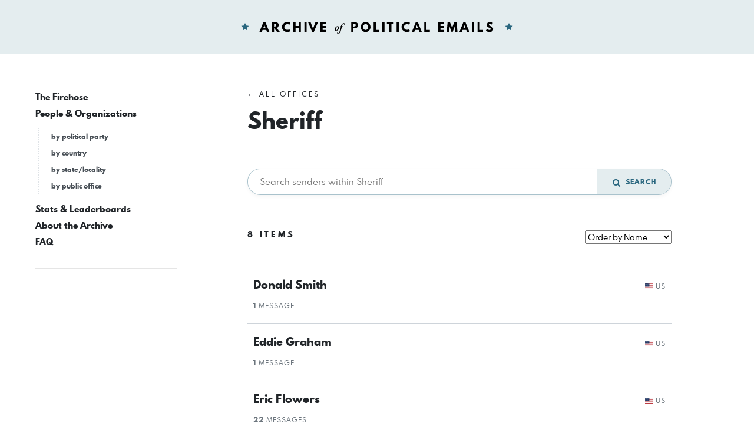

--- FILE ---
content_type: text/html; charset=UTF-8
request_url: https://politicalemails.org/offices/17
body_size: 2253
content:
<!doctype html>
<html lang="en">
	<head>
		<meta charset="utf-8">
		<meta name="viewport" content="width=device-width, initial-scale=1">

				<script src="https://politicalemails.org/js/app.js?ver=1654977762" defer data-turbolinks-track="reload"></script>

				<link rel="stylesheet" href="https://politicalemails.org/css/app.css?ver=1654977831">
		<link rel="stylesheet" href="https://politicalemails.org/fonts/spartan-mb/stylesheet.css">

		<title>
							Sheriff - Archive of Political Emails
					</title>

		
								<meta property="og:type" content="website">
<meta property="og:url" content="">

	<meta property="og:title" content="Sheriff">


<meta property="og:image" content="https://politicalemails.org/img/open-graph-default.jpg">

<meta name="twitter:image" content="https://politicalemails.org/img/open-graph-default.jpg">
		
				<link rel="apple-touch-icon" sizes="57x57" href="https://politicalemails.org/img/site-icons/apple-icon-57x57.png">
<link rel="apple-touch-icon" sizes="60x60" href="https://politicalemails.org/img/site-icons/apple-icon-60x60.png">
<link rel="apple-touch-icon" sizes="72x72" href="https://politicalemails.org/img/site-icons/apple-icon-72x72.png">
<link rel="apple-touch-icon" sizes="76x76" href="https://politicalemails.org/img/site-icons/apple-icon-76x76.png">
<link rel="apple-touch-icon" sizes="114x114" href="https://politicalemails.org/img/site-icons/apple-icon-114x114.png">
<link rel="apple-touch-icon" sizes="120x120" href="https://politicalemails.org/img/site-icons/apple-icon-120x120.png">
<link rel="apple-touch-icon" sizes="144x144" href="https://politicalemails.org/img/site-icons/apple-icon-144x144.png">
<link rel="apple-touch-icon" sizes="152x152" href="https://politicalemails.org/img/site-icons/apple-icon-152x152.png">
<link rel="apple-touch-icon" sizes="180x180" href="https://politicalemails.org/img/site-icons/apple-icon-180x180.png">
<link rel="icon" type="image/png" sizes="192x192"  href="https://politicalemails.org/img/site-icons/android-icon-192x192.png">
<link rel="icon" type="image/png" sizes="32x32" href="https://politicalemails.org/img/site-icons/favicon-32x32.png">
<link rel="icon" type="image/png" sizes="96x96" href="https://politicalemails.org/img/site-icons/favicon-96x96.png">
<link rel="icon" type="image/png" sizes="16x16" href="https://politicalemails.org/img/site-icons/favicon-16x16.png">
<link rel="manifest" href="https://politicalemails.org/img/site-icons/manifest.json">
<meta name="msapplication-TileColor" content="#ffffff">
<meta name="msapplication-TileImage" content="https://politicalemails.org/img/site-icons/ms-icon-144x144.png">
<meta name="theme-color" content="#ffffff">
				
							<!-- Global site tag (gtag.js) - Google Analytics -->
<script async src="https://www.googletagmanager.com/gtag/js?id=UA-116155738-9"></script>
<script>
  window.dataLayer = window.dataLayer || [];
  function gtag(){dataLayer.push(arguments);}
  gtag('js', new Date());
  gtag('config', 'UA-116155738-9');

  document.addEventListener('turbolinks:load', event => {
    if (typeof gtag === 'function') {
      gtag('config', 'UA-116155738-9', {
        'page_location': event.data.url
      });
    }
  });
</script>

		
	</head>
	<body>

		<div class="main-header" id="main-header">

			<div class="container-fluid">

				<div class="main-header__inner">

					<h1 class="site-logo">
						<a href="https://politicalemails.org">
							<img src="https://politicalemails.org/img/logo.svg" alt="Archive of Political Emails" id="site-logo" data-turbolinks-permanent>
						</a>
					</h1>

				</div>

			</div>

		</div>

		<div class="main-body">

			<div class="main-body__sidebar">

				<div class="menu-toggle">
					<button id="menu-toggle" class="menu-toggle__button">
						<i class="menu-toggle_icon fa fa-bars"></i>
						<span class="menu-toggle__label">Menu</span>
					</button>
				</div>

				<div class="side-navs-container">

					
						
							<nav class="side-nav side-nav--strong">

								<ul class="side-nav__list">

									
										<li class="side-nav__item">

											<a href="/messages/" class="side-nav__link">
												The Firehose
											</a>

											
										</li>

									
										<li class="side-nav__item">

											<a href="https://politicalemails.org/organizations" class="side-nav__link">
												People &amp; Organizations
											</a>

											
												<ul class="side-nav__sublist">

													
														<li class="side-nav__subitem">

															<a href="https://politicalemails.org/parties" class="side-nav__sublink">
																by political party
															</a>

														</li>

													
														<li class="side-nav__subitem">

															<a href="https://politicalemails.org/countries" class="side-nav__sublink">
																by country
															</a>

														</li>

													
														<li class="side-nav__subitem">

															<a href="https://politicalemails.org/localities" class="side-nav__sublink">
																by state/locality
															</a>

														</li>

													
														<li class="side-nav__subitem">

															<a href="/offices/" class="side-nav__sublink">
																by public office
															</a>

														</li>

													
												</ul>

											
										</li>

									
										<li class="side-nav__item">

											<a href="https://politicalemails.org/stats" class="side-nav__link">
												Stats &amp; Leaderboards
											</a>

											
										</li>

									
										<li class="side-nav__item">

											<a href="https://politicalemails.org/about" class="side-nav__link">
												About the Archive
											</a>

											
										</li>

									
										<li class="side-nav__item">

											<a href="https://politicalemails.org/faq" class="side-nav__link">
												FAQ
											</a>

											
										</li>

									
								</ul>

							</nav>

							<hr>

						
						
					

				</div>


			</div>

			<div class="main-body__content">

				
	
		<div class="page-header">

			
			<a href="https://politicalemails.org/offices" class="overline">
			&larr; All Offices
		</a>
	

												<h1 class="page-title">
						Sheriff
					</h1>
							
			
				
			
		</div>

	
		
	
	<div class="section section--tight">

		
			<div class="section section--tight section--no-top">

				
					
						<div class="section section--no-top">

							<form action="https://politicalemails.org/offices/17" method="get" class="resource-search ">

	<input  type="search" name="query" class="resource-search__search-input" placeholder="Search senders within Sheriff" >

	<button type="submit" class="resource-search__submit">
		<i class="fa fa-search fa-lg"></i>&nbsp; Search
	</button>

</form>
						</div>

					
				
				
					
<h3 class="section-heading">

	<div class="section-heading__left">
					8
			Items
							</div>

	
		
						
				<div class="section-heading__right">

					<form action="https://politicalemails.org/offices/17" class="section-heading__form">

						<input type="hidden" name="page" value="">
						<input type="hidden" name="terms" value="">

						<select name="order" class="section-heading__input" onchange="this.form.submit()">
							<option value="name" >
								Order by Name
							</option>
							<option value="count" >
								Order by Messages
							</option>
						</select>

						<noscript>
							<button type="submit">Change Order</button>
						</noscript>

					</form>

				</div>

			
		
		
			
		
	
</h3>
				
				
				<div class="resource-list ">

					
						
							<a href="https://politicalemails.org/organizations/2874" class="resource-tease ">

	
		<div class="resource-tease__header">

			<div class="resource-tease__header-left">

				<h4 class="resource-tease__title">

					
						
					
					
						<div class="resource-tease__title-right">
							Donald Smith
						</div>

					
				</h4>

			</div>

			
				<div class="resource-tease__header-right">

											<div class="resource-tease__meta-item">
															<span class="flag-icon flag-icon-us"></span>
														us
						</div>
					
				</div>

			
		</div>

	
	
		<div class="resource-tease__meta">

							<div class="resource-tease__meta-item">
					<strong>1</strong> Message
				</div>
			
			
		</div>

	
</a>
						
					
						
							<a href="https://politicalemails.org/organizations/3423" class="resource-tease ">

	
		<div class="resource-tease__header">

			<div class="resource-tease__header-left">

				<h4 class="resource-tease__title">

					
						
					
					
						<div class="resource-tease__title-right">
							Eddie Graham
						</div>

					
				</h4>

			</div>

			
				<div class="resource-tease__header-right">

											<div class="resource-tease__meta-item">
															<span class="flag-icon flag-icon-us"></span>
														us
						</div>
					
				</div>

			
		</div>

	
	
		<div class="resource-tease__meta">

							<div class="resource-tease__meta-item">
					<strong>1</strong> Message
				</div>
			
			
		</div>

	
</a>
						
					
						
							<a href="https://politicalemails.org/organizations/931" class="resource-tease ">

	
		<div class="resource-tease__header">

			<div class="resource-tease__header-left">

				<h4 class="resource-tease__title">

					
						
					
					
						<div class="resource-tease__title-right">
							Eric Flowers
						</div>

					
				</h4>

			</div>

			
				<div class="resource-tease__header-right">

											<div class="resource-tease__meta-item">
															<span class="flag-icon flag-icon-us"></span>
														us
						</div>
					
				</div>

			
		</div>

	
	
		<div class="resource-tease__meta">

							<div class="resource-tease__meta-item">
					<strong>22</strong> Messages
				</div>
			
			
		</div>

	
</a>
						
					
						
							<a href="https://politicalemails.org/organizations/2876" class="resource-tease ">

	
		<div class="resource-tease__header">

			<div class="resource-tease__header-left">

				<h4 class="resource-tease__title">

					
						
					
					
						<div class="resource-tease__title-right">
							Jason Poe
						</div>

					
				</h4>

			</div>

			
				<div class="resource-tease__header-right">

											<div class="resource-tease__meta-item">
															<span class="flag-icon flag-icon-us"></span>
														us
						</div>
					
				</div>

			
		</div>

	
	
		<div class="resource-tease__meta">

							<div class="resource-tease__meta-item">
					<strong>5</strong> Messages
				</div>
			
			
		</div>

	
</a>
						
					
						
							<a href="https://politicalemails.org/organizations/2875" class="resource-tease ">

	
		<div class="resource-tease__header">

			<div class="resource-tease__header-left">

				<h4 class="resource-tease__title">

					
						
					
					
						<div class="resource-tease__title-right">
							Jim O&#039;Sullivan
						</div>

					
				</h4>

			</div>

			
				<div class="resource-tease__header-right">

											<div class="resource-tease__meta-item">
															<span class="flag-icon flag-icon-us"></span>
														us
						</div>
					
				</div>

			
		</div>

	
	
		<div class="resource-tease__meta">

							<div class="resource-tease__meta-item">
					<strong>1</strong> Message
				</div>
			
			
		</div>

	
</a>
						
					
						
							<a href="https://politicalemails.org/organizations/1940" class="resource-tease ">

	
		<div class="resource-tease__header">

			<div class="resource-tease__header-left">

				<h4 class="resource-tease__title">

					
						
					
					
						<div class="resource-tease__title-right">
							Joe Arpaio
						</div>

					
				</h4>

			</div>

			
				<div class="resource-tease__header-right">

											<div class="resource-tease__meta-item">
															<span class="flag-icon flag-icon-us"></span>
														us
						</div>
					
				</div>

			
		</div>

	
	
		<div class="resource-tease__meta">

							<div class="resource-tease__meta-item">
					<strong>29</strong> Messages
				</div>
			
			
		</div>

	
</a>
						
					
						
							<a href="https://politicalemails.org/organizations/2248" class="resource-tease ">

	
		<div class="resource-tease__header">

			<div class="resource-tease__header-left">

				<h4 class="resource-tease__title">

					
						
					
					
						<div class="resource-tease__title-right">
							Joe Danna
						</div>

					
				</h4>

			</div>

			
				<div class="resource-tease__header-right">

											<div class="resource-tease__meta-item">
															<span class="flag-icon flag-icon-us"></span>
														us
						</div>
					
				</div>

			
		</div>

	
	
		<div class="resource-tease__meta">

							<div class="resource-tease__meta-item">
					<strong>15</strong> Messages
				</div>
			
			
		</div>

	
</a>
						
					
						
							<a href="https://politicalemails.org/organizations/1964" class="resource-tease ">

	
		<div class="resource-tease__header">

			<div class="resource-tease__header-left">

				<h4 class="resource-tease__title">

					
						
					
					
						<div class="resource-tease__title-right">
							Paul Penzone
						</div>

					
				</h4>

			</div>

			
				<div class="resource-tease__header-right">

											<div class="resource-tease__meta-item">
															<span class="flag-icon flag-icon-us"></span>
														us
						</div>
					
				</div>

			
		</div>

	
	
		<div class="resource-tease__meta">

							<div class="resource-tease__meta-item">
					<strong>140</strong> Messages
				</div>
			
			
		</div>

	
</a>
						
					
					
				</div>

				
			</div>

		
	</div>


	

			</div>

		</div>

		<div class="main-footer">

			<div class="container-fluid">

				<div class="main-footer__content">

					The Archive of Political Emails is a project of Defending Democracy Together Institute.  Please email <a href="/cdn-cgi/l/email-protection#ff979a8d9d9a8d8bbf9b9b8b96918c8b968b8a8b9ad1908d98"><span class="__cf_email__" data-cfemail="a9c1ccdbcbccdbdde9cdcdddc0c7daddc0dddcddcc87c6dbce">[email&#160;protected]</span></a> with any questions.

				</div>

			</div>

		</div>

	<script data-cfasync="false" src="/cdn-cgi/scripts/5c5dd728/cloudflare-static/email-decode.min.js"></script></body>
</html>
